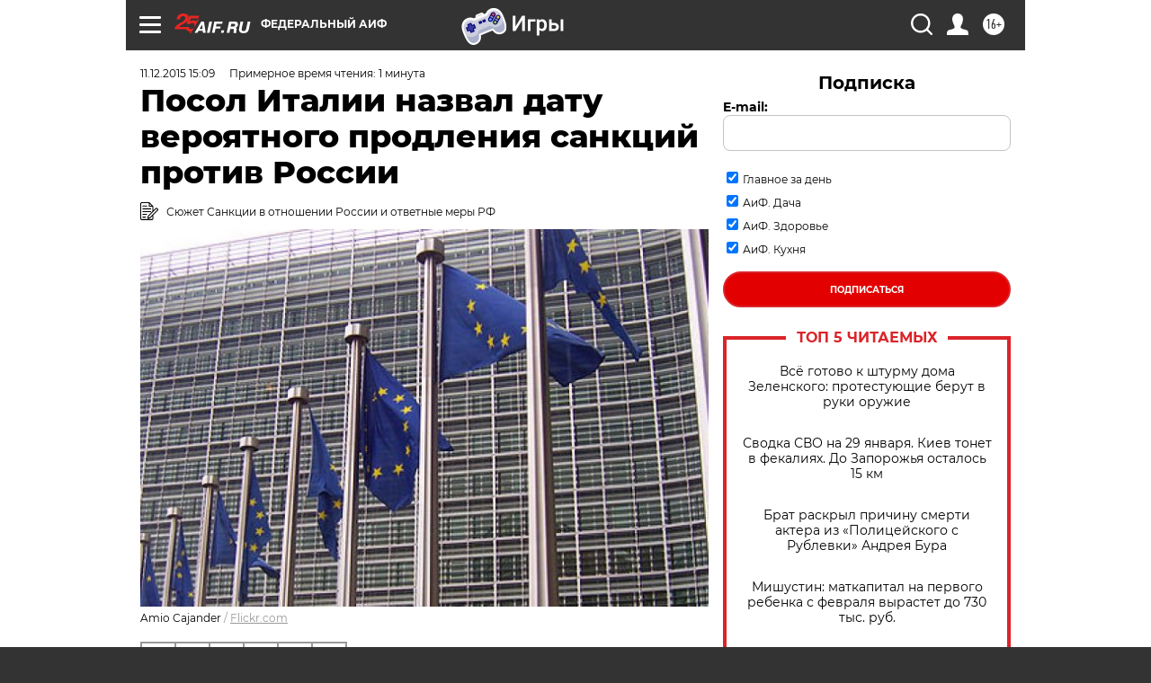

--- FILE ---
content_type: text/html
request_url: https://tns-counter.ru/nc01a**R%3Eundefined*aif_ru/ru/UTF-8/tmsec=aif_ru/780940673***
body_size: -71
content:
C5E76E0C697BF7B6X1769732022:C5E76E0C697BF7B6X1769732022

--- FILE ---
content_type: application/javascript
request_url: https://smi2.ru/counter/settings?payload=CIjlARjVxP7hwDM6JGU3NjA5MTBkLTNkZDItNGRhZC1hNTM2LTNjODQ0YzYwNGMyNg&cb=_callbacks____0ml04r7jr
body_size: 1516
content:
_callbacks____0ml04r7jr("[base64]");